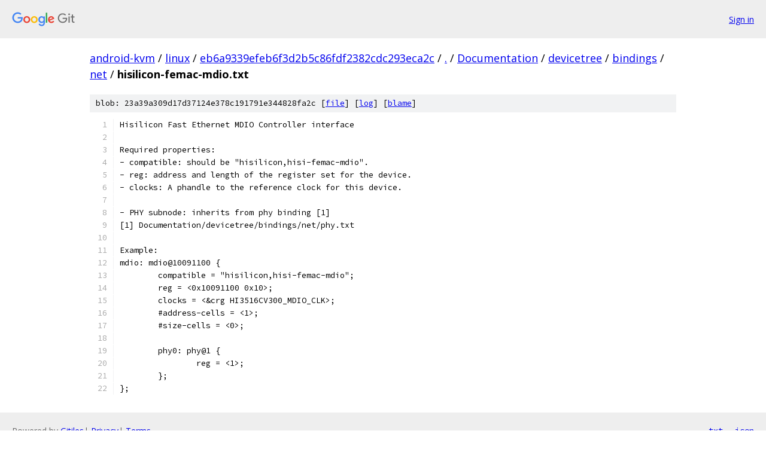

--- FILE ---
content_type: text/html; charset=utf-8
request_url: https://android-kvm.googlesource.com/linux/+/eb6a9339efeb6f3d2b5c86fdf2382cdc293eca2c/Documentation/devicetree/bindings/net/hisilicon-femac-mdio.txt
body_size: 1395
content:
<!DOCTYPE html><html lang="en"><head><meta charset="utf-8"><meta name="viewport" content="width=device-width, initial-scale=1"><title>Documentation/devicetree/bindings/net/hisilicon-femac-mdio.txt - linux - Git at Google</title><link rel="stylesheet" type="text/css" href="/+static/base.css"><link rel="stylesheet" type="text/css" href="/+static/prettify/prettify.css"><!-- default customHeadTagPart --></head><body class="Site"><header class="Site-header"><div class="Header"><a class="Header-image" href="/"><img src="//www.gstatic.com/images/branding/lockups/2x/lockup_git_color_108x24dp.png" width="108" height="24" alt="Google Git"></a><div class="Header-menu"> <a class="Header-menuItem" href="https://accounts.google.com/AccountChooser?faa=1&amp;continue=https://android-kvm.googlesource.com/login/linux/%2B/eb6a9339efeb6f3d2b5c86fdf2382cdc293eca2c/Documentation/devicetree/bindings/net/hisilicon-femac-mdio.txt">Sign in</a> </div></div></header><div class="Site-content"><div class="Container "><div class="Breadcrumbs"><a class="Breadcrumbs-crumb" href="/?format=HTML">android-kvm</a> / <a class="Breadcrumbs-crumb" href="/linux/">linux</a> / <a class="Breadcrumbs-crumb" href="/linux/+/eb6a9339efeb6f3d2b5c86fdf2382cdc293eca2c">eb6a9339efeb6f3d2b5c86fdf2382cdc293eca2c</a> / <a class="Breadcrumbs-crumb" href="/linux/+/eb6a9339efeb6f3d2b5c86fdf2382cdc293eca2c/">.</a> / <a class="Breadcrumbs-crumb" href="/linux/+/eb6a9339efeb6f3d2b5c86fdf2382cdc293eca2c/Documentation">Documentation</a> / <a class="Breadcrumbs-crumb" href="/linux/+/eb6a9339efeb6f3d2b5c86fdf2382cdc293eca2c/Documentation/devicetree">devicetree</a> / <a class="Breadcrumbs-crumb" href="/linux/+/eb6a9339efeb6f3d2b5c86fdf2382cdc293eca2c/Documentation/devicetree/bindings">bindings</a> / <a class="Breadcrumbs-crumb" href="/linux/+/eb6a9339efeb6f3d2b5c86fdf2382cdc293eca2c/Documentation/devicetree/bindings/net">net</a> / <span class="Breadcrumbs-crumb">hisilicon-femac-mdio.txt</span></div><div class="u-sha1 u-monospace BlobSha1">blob: 23a39a309d17d37124e378c191791e344828fa2c [<a href="/linux/+/eb6a9339efeb6f3d2b5c86fdf2382cdc293eca2c/Documentation/devicetree/bindings/net/hisilicon-femac-mdio.txt">file</a>] [<a href="/linux/+log/eb6a9339efeb6f3d2b5c86fdf2382cdc293eca2c/Documentation/devicetree/bindings/net/hisilicon-femac-mdio.txt">log</a>] [<a href="/linux/+blame/eb6a9339efeb6f3d2b5c86fdf2382cdc293eca2c/Documentation/devicetree/bindings/net/hisilicon-femac-mdio.txt">blame</a>]</div><table class="FileContents"><tr class="u-pre u-monospace FileContents-line"><td class="u-lineNum u-noSelect FileContents-lineNum" data-line-number="1"></td><td class="FileContents-lineContents" id="1"><span class="pln">Hisilicon Fast Ethernet MDIO Controller interface</span></td></tr><tr class="u-pre u-monospace FileContents-line"><td class="u-lineNum u-noSelect FileContents-lineNum" data-line-number="2"></td><td class="FileContents-lineContents" id="2"></td></tr><tr class="u-pre u-monospace FileContents-line"><td class="u-lineNum u-noSelect FileContents-lineNum" data-line-number="3"></td><td class="FileContents-lineContents" id="3"><span class="pln">Required properties:</span></td></tr><tr class="u-pre u-monospace FileContents-line"><td class="u-lineNum u-noSelect FileContents-lineNum" data-line-number="4"></td><td class="FileContents-lineContents" id="4"><span class="pln">- compatible: should be &quot;hisilicon,hisi-femac-mdio&quot;.</span></td></tr><tr class="u-pre u-monospace FileContents-line"><td class="u-lineNum u-noSelect FileContents-lineNum" data-line-number="5"></td><td class="FileContents-lineContents" id="5"><span class="pln">- reg: address and length of the register set for the device.</span></td></tr><tr class="u-pre u-monospace FileContents-line"><td class="u-lineNum u-noSelect FileContents-lineNum" data-line-number="6"></td><td class="FileContents-lineContents" id="6"><span class="pln">- clocks: A phandle to the reference clock for this device.</span></td></tr><tr class="u-pre u-monospace FileContents-line"><td class="u-lineNum u-noSelect FileContents-lineNum" data-line-number="7"></td><td class="FileContents-lineContents" id="7"></td></tr><tr class="u-pre u-monospace FileContents-line"><td class="u-lineNum u-noSelect FileContents-lineNum" data-line-number="8"></td><td class="FileContents-lineContents" id="8"><span class="pln">- PHY subnode: inherits from phy binding [1]</span></td></tr><tr class="u-pre u-monospace FileContents-line"><td class="u-lineNum u-noSelect FileContents-lineNum" data-line-number="9"></td><td class="FileContents-lineContents" id="9"><span class="pln">[1] Documentation/devicetree/bindings/net/phy.txt</span></td></tr><tr class="u-pre u-monospace FileContents-line"><td class="u-lineNum u-noSelect FileContents-lineNum" data-line-number="10"></td><td class="FileContents-lineContents" id="10"></td></tr><tr class="u-pre u-monospace FileContents-line"><td class="u-lineNum u-noSelect FileContents-lineNum" data-line-number="11"></td><td class="FileContents-lineContents" id="11"><span class="pln">Example:</span></td></tr><tr class="u-pre u-monospace FileContents-line"><td class="u-lineNum u-noSelect FileContents-lineNum" data-line-number="12"></td><td class="FileContents-lineContents" id="12"><span class="pln">mdio: mdio@10091100 {</span></td></tr><tr class="u-pre u-monospace FileContents-line"><td class="u-lineNum u-noSelect FileContents-lineNum" data-line-number="13"></td><td class="FileContents-lineContents" id="13"><span class="pln">	compatible = &quot;hisilicon,hisi-femac-mdio&quot;;</span></td></tr><tr class="u-pre u-monospace FileContents-line"><td class="u-lineNum u-noSelect FileContents-lineNum" data-line-number="14"></td><td class="FileContents-lineContents" id="14"><span class="pln">	reg = &lt;0x10091100 0x10&gt;;</span></td></tr><tr class="u-pre u-monospace FileContents-line"><td class="u-lineNum u-noSelect FileContents-lineNum" data-line-number="15"></td><td class="FileContents-lineContents" id="15"><span class="pln">	clocks = &lt;&amp;crg HI3516CV300_MDIO_CLK&gt;;</span></td></tr><tr class="u-pre u-monospace FileContents-line"><td class="u-lineNum u-noSelect FileContents-lineNum" data-line-number="16"></td><td class="FileContents-lineContents" id="16"><span class="pln">	#address-cells = &lt;1&gt;;</span></td></tr><tr class="u-pre u-monospace FileContents-line"><td class="u-lineNum u-noSelect FileContents-lineNum" data-line-number="17"></td><td class="FileContents-lineContents" id="17"><span class="pln">	#size-cells = &lt;0&gt;;</span></td></tr><tr class="u-pre u-monospace FileContents-line"><td class="u-lineNum u-noSelect FileContents-lineNum" data-line-number="18"></td><td class="FileContents-lineContents" id="18"></td></tr><tr class="u-pre u-monospace FileContents-line"><td class="u-lineNum u-noSelect FileContents-lineNum" data-line-number="19"></td><td class="FileContents-lineContents" id="19"><span class="pln">	phy0: phy@1 {</span></td></tr><tr class="u-pre u-monospace FileContents-line"><td class="u-lineNum u-noSelect FileContents-lineNum" data-line-number="20"></td><td class="FileContents-lineContents" id="20"><span class="pln">		reg = &lt;1&gt;;</span></td></tr><tr class="u-pre u-monospace FileContents-line"><td class="u-lineNum u-noSelect FileContents-lineNum" data-line-number="21"></td><td class="FileContents-lineContents" id="21"><span class="pln">	};</span></td></tr><tr class="u-pre u-monospace FileContents-line"><td class="u-lineNum u-noSelect FileContents-lineNum" data-line-number="22"></td><td class="FileContents-lineContents" id="22"><span class="pln">};</span></td></tr></table><script nonce="Zf58gwp3_KSvynQfzt_ugA">for (let lineNumEl of document.querySelectorAll('td.u-lineNum')) {lineNumEl.onclick = () => {window.location.hash = `#${lineNumEl.getAttribute('data-line-number')}`;};}</script></div> <!-- Container --></div> <!-- Site-content --><footer class="Site-footer"><div class="Footer"><span class="Footer-poweredBy">Powered by <a href="https://gerrit.googlesource.com/gitiles/">Gitiles</a>| <a href="https://policies.google.com/privacy">Privacy</a>| <a href="https://policies.google.com/terms">Terms</a></span><span class="Footer-formats"><a class="u-monospace Footer-formatsItem" href="?format=TEXT">txt</a> <a class="u-monospace Footer-formatsItem" href="?format=JSON">json</a></span></div></footer></body></html>